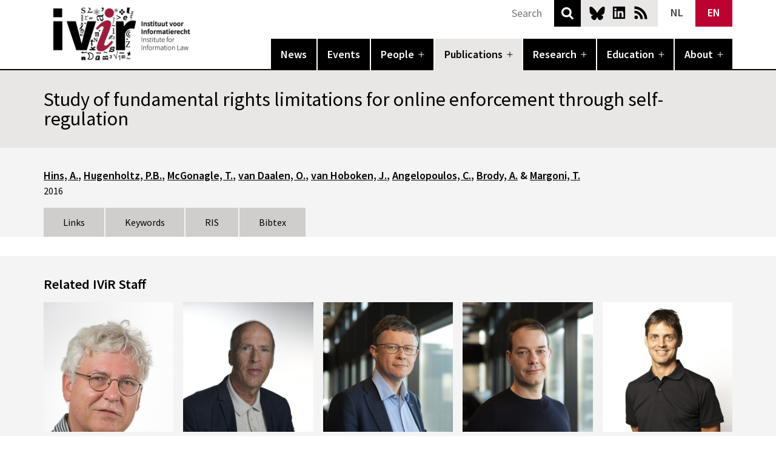

--- FILE ---
content_type: text/html; charset=UTF-8
request_url: https://www.ivir.nl/publications/study-of-fundamental-rights-limitations-for-online-enforcement-through-self-regulation/
body_size: 12922
content:
<!doctype html>
<html lang="en-US" >
<head>
		
	<meta charset="UTF-8" />
	<meta name="viewport" content="width=device-width, initial-scale=1" />
	<link rel="apple-touch-icon" sizes="180x180" href="/apple-touch-icon.png">
	<link rel="icon" type="image/png" sizes="32x32" href="/favicon-32x32.png">
	<link rel="icon" type="image/png" sizes="16x16" href="/favicon-16x16.png">
	<link rel="manifest" href="/site.webmanifest">
	<link rel="mask-icon" href="/safari-pinned-tab.svg" color="#5bbad5">
	<meta name="msapplication-TileColor" content="#000000">
	<meta name="theme-color" content="#ffffff">
	<meta name="citation_title" content="Study of fundamental rights limitations for online enforcement through self-regulation"><meta name="citation_authors" content="Hins, A.; Hugenholtz, P.B.; McGonagle, T.; van Daalen, O.; van Hoboken, J.; Angelopoulos, C.; Brody, A.; Margoni, T."><meta name="citation_date" content="2016-06-16"><meta name="citation_public_url" content="https://www.ivir.nl/publicaties/download/study_fundamental_rights_limitations.pdf"><meta name="citation_keywords" content="frontpage; Grondrechten; handhaving; zelfregulering">	<meta name='robots' content='index, follow, max-image-preview:large, max-snippet:-1, max-video-preview:-1' />
	<style>img:is([sizes="auto" i], [sizes^="auto," i]) { contain-intrinsic-size: 3000px 1500px }</style>
	<link rel="alternate" hreflang="nl" href="https://www.ivir.nl/nl/publicaties/study-of-fundamental-rights-limitations-for-online-enforcement-through-self-regulation/" />
<link rel="alternate" hreflang="en" href="https://www.ivir.nl/publications/study-of-fundamental-rights-limitations-for-online-enforcement-through-self-regulation/" />
<link rel="alternate" hreflang="x-default" href="https://www.ivir.nl/publications/study-of-fundamental-rights-limitations-for-online-enforcement-through-self-regulation/" />

	<!-- This site is optimized with the Yoast SEO plugin v26.8 - https://yoast.com/product/yoast-seo-wordpress/ -->
	<title>Study of fundamental rights limitations for online enforcement through self-regulation - IVIR</title>
	<link rel="canonical" href="https://www.ivir.nl/publications/study-of-fundamental-rights-limitations-for-online-enforcement-through-self-regulation/" />
	<meta property="og:locale" content="en_US" />
	<meta property="og:type" content="article" />
	<meta property="og:title" content="Study of fundamental rights limitations for online enforcement through self-regulation - IVIR" />
	<meta property="og:url" content="https://www.ivir.nl/publications/study-of-fundamental-rights-limitations-for-online-enforcement-through-self-regulation/" />
	<meta property="og:site_name" content="IVIR" />
	<meta name="twitter:card" content="summary_large_image" />
	<meta name="twitter:site" content="@ivir_uva" />
	<script type="application/ld+json" class="yoast-schema-graph">{"@context":"https://schema.org","@graph":[{"@type":"WebPage","@id":"https://www.ivir.nl/publications/study-of-fundamental-rights-limitations-for-online-enforcement-through-self-regulation/","url":"https://www.ivir.nl/publications/study-of-fundamental-rights-limitations-for-online-enforcement-through-self-regulation/","name":"Study of fundamental rights limitations for online enforcement through self-regulation - IVIR","isPartOf":{"@id":"https://www.ivir.nl/#website"},"datePublished":"2016-06-16T10:01:19+00:00","breadcrumb":{"@id":"https://www.ivir.nl/publications/study-of-fundamental-rights-limitations-for-online-enforcement-through-self-regulation/#breadcrumb"},"inLanguage":"en-US","potentialAction":[{"@type":"ReadAction","target":["https://www.ivir.nl/publications/study-of-fundamental-rights-limitations-for-online-enforcement-through-self-regulation/"]}]},{"@type":"BreadcrumbList","@id":"https://www.ivir.nl/publications/study-of-fundamental-rights-limitations-for-online-enforcement-through-self-regulation/#breadcrumb","itemListElement":[{"@type":"ListItem","position":1,"name":"Home","item":"https://www.ivir.nl/"},{"@type":"ListItem","position":2,"name":"Publications","item":"https://www.ivir.nl/publications/"},{"@type":"ListItem","position":3,"name":"Study of fundamental rights limitations for online enforcement through self-regulation"}]},{"@type":"WebSite","@id":"https://www.ivir.nl/#website","url":"https://www.ivir.nl/","name":"IVIR","description":"Universiteit van Amsterdam","publisher":{"@id":"https://www.ivir.nl/#organization"},"potentialAction":[{"@type":"SearchAction","target":{"@type":"EntryPoint","urlTemplate":"https://www.ivir.nl/?s={search_term_string}"},"query-input":{"@type":"PropertyValueSpecification","valueRequired":true,"valueName":"search_term_string"}}],"inLanguage":"en-US"},{"@type":"Organization","@id":"https://www.ivir.nl/#organization","name":"Institute for Information Law","url":"https://www.ivir.nl/","logo":{"@type":"ImageObject","inLanguage":"en-US","@id":"https://www.ivir.nl/#/schema/logo/image/","url":"https://www.ivir.nl/publicaties/download/ivir_logo_hd.gif","contentUrl":"https://www.ivir.nl/publicaties/download/ivir_logo_hd.gif","width":244,"height":155,"caption":"Institute for Information Law"},"image":{"@id":"https://www.ivir.nl/#/schema/logo/image/"},"sameAs":["https://x.com/ivir_uva"]}]}</script>
	<!-- / Yoast SEO plugin. -->


<link rel="alternate" type="application/rss+xml" title="IVIR &raquo; Feed" href="https://www.ivir.nl/feed/" />
<link rel="alternate" type="application/rss+xml" title="IVIR &raquo; Comments Feed" href="https://www.ivir.nl/comments/feed/" />
<link rel='stylesheet' id='wp-block-library-css' href='https://www.ivir.nl/wp-includes/css/dist/block-library/style.min.css?ver=0675e3a0bdfcd19a93fd63b9f0e8aa97' media='all' />
<style id='wp-block-library-theme-inline-css'>
.wp-block-audio :where(figcaption){color:#555;font-size:13px;text-align:center}.is-dark-theme .wp-block-audio :where(figcaption){color:#ffffffa6}.wp-block-audio{margin:0 0 1em}.wp-block-code{border:1px solid #ccc;border-radius:4px;font-family:Menlo,Consolas,monaco,monospace;padding:.8em 1em}.wp-block-embed :where(figcaption){color:#555;font-size:13px;text-align:center}.is-dark-theme .wp-block-embed :where(figcaption){color:#ffffffa6}.wp-block-embed{margin:0 0 1em}.blocks-gallery-caption{color:#555;font-size:13px;text-align:center}.is-dark-theme .blocks-gallery-caption{color:#ffffffa6}:root :where(.wp-block-image figcaption){color:#555;font-size:13px;text-align:center}.is-dark-theme :root :where(.wp-block-image figcaption){color:#ffffffa6}.wp-block-image{margin:0 0 1em}.wp-block-pullquote{border-bottom:4px solid;border-top:4px solid;color:currentColor;margin-bottom:1.75em}.wp-block-pullquote cite,.wp-block-pullquote footer,.wp-block-pullquote__citation{color:currentColor;font-size:.8125em;font-style:normal;text-transform:uppercase}.wp-block-quote{border-left:.25em solid;margin:0 0 1.75em;padding-left:1em}.wp-block-quote cite,.wp-block-quote footer{color:currentColor;font-size:.8125em;font-style:normal;position:relative}.wp-block-quote:where(.has-text-align-right){border-left:none;border-right:.25em solid;padding-left:0;padding-right:1em}.wp-block-quote:where(.has-text-align-center){border:none;padding-left:0}.wp-block-quote.is-large,.wp-block-quote.is-style-large,.wp-block-quote:where(.is-style-plain){border:none}.wp-block-search .wp-block-search__label{font-weight:700}.wp-block-search__button{border:1px solid #ccc;padding:.375em .625em}:where(.wp-block-group.has-background){padding:1.25em 2.375em}.wp-block-separator.has-css-opacity{opacity:.4}.wp-block-separator{border:none;border-bottom:2px solid;margin-left:auto;margin-right:auto}.wp-block-separator.has-alpha-channel-opacity{opacity:1}.wp-block-separator:not(.is-style-wide):not(.is-style-dots){width:100px}.wp-block-separator.has-background:not(.is-style-dots){border-bottom:none;height:1px}.wp-block-separator.has-background:not(.is-style-wide):not(.is-style-dots){height:2px}.wp-block-table{margin:0 0 1em}.wp-block-table td,.wp-block-table th{word-break:normal}.wp-block-table :where(figcaption){color:#555;font-size:13px;text-align:center}.is-dark-theme .wp-block-table :where(figcaption){color:#ffffffa6}.wp-block-video :where(figcaption){color:#555;font-size:13px;text-align:center}.is-dark-theme .wp-block-video :where(figcaption){color:#ffffffa6}.wp-block-video{margin:0 0 1em}:root :where(.wp-block-template-part.has-background){margin-bottom:0;margin-top:0;padding:1.25em 2.375em}
</style>
<link rel='stylesheet' id='slick-css' href='https://www.ivir.nl/wp-content/plugins/getwid/vendors/slick/slick/slick.min.css?ver=1.9.0' media='all' />
<link rel='stylesheet' id='slick-theme-css' href='https://www.ivir.nl/wp-content/plugins/getwid/vendors/slick/slick/slick-theme.min.css?ver=1.9.0' media='all' />
<link rel='stylesheet' id='getwid-blocks-css' href='https://www.ivir.nl/wp-content/plugins/getwid/assets/css/blocks.style.css?ver=2.1.3' media='all' />
<style id='getwid-blocks-inline-css'>
.wp-block-getwid-section .wp-block-getwid-section__wrapper .wp-block-getwid-section__inner-wrapper{max-width: 752px;}
</style>
<style id='global-styles-inline-css'>
:root{--wp--preset--aspect-ratio--square: 1;--wp--preset--aspect-ratio--4-3: 4/3;--wp--preset--aspect-ratio--3-4: 3/4;--wp--preset--aspect-ratio--3-2: 3/2;--wp--preset--aspect-ratio--2-3: 2/3;--wp--preset--aspect-ratio--16-9: 16/9;--wp--preset--aspect-ratio--9-16: 9/16;--wp--preset--color--black: #000000;--wp--preset--color--cyan-bluish-gray: #abb8c3;--wp--preset--color--white: #ffffff;--wp--preset--color--pale-pink: #f78da7;--wp--preset--color--vivid-red: #cf2e2e;--wp--preset--color--luminous-vivid-orange: #ff6900;--wp--preset--color--luminous-vivid-amber: #fcb900;--wp--preset--color--light-green-cyan: #7bdcb5;--wp--preset--color--vivid-green-cyan: #00d084;--wp--preset--color--pale-cyan-blue: #8ed1fc;--wp--preset--color--vivid-cyan-blue: #0693e3;--wp--preset--color--vivid-purple: #9b51e0;--wp--preset--color--black-60: rgba(0,0,0,.6);--wp--preset--color--ivir-red: #bc0031;--wp--preset--color--ivir-red-60: rgba(188,0,49,.6);--wp--preset--color--dark-grey: rgb(107,103,103);--wp--preset--color--grey: rgb(157,153,153);--wp--preset--color--light-grey: rgb(208,205,205);--wp--preset--color--lighter-grey: rgb(233,230,230);--wp--preset--color--lightest-grey: rgb(245,244,244);--wp--preset--gradient--vivid-cyan-blue-to-vivid-purple: linear-gradient(135deg,rgba(6,147,227,1) 0%,rgb(155,81,224) 100%);--wp--preset--gradient--light-green-cyan-to-vivid-green-cyan: linear-gradient(135deg,rgb(122,220,180) 0%,rgb(0,208,130) 100%);--wp--preset--gradient--luminous-vivid-amber-to-luminous-vivid-orange: linear-gradient(135deg,rgba(252,185,0,1) 0%,rgba(255,105,0,1) 100%);--wp--preset--gradient--luminous-vivid-orange-to-vivid-red: linear-gradient(135deg,rgba(255,105,0,1) 0%,rgb(207,46,46) 100%);--wp--preset--gradient--very-light-gray-to-cyan-bluish-gray: linear-gradient(135deg,rgb(238,238,238) 0%,rgb(169,184,195) 100%);--wp--preset--gradient--cool-to-warm-spectrum: linear-gradient(135deg,rgb(74,234,220) 0%,rgb(151,120,209) 20%,rgb(207,42,186) 40%,rgb(238,44,130) 60%,rgb(251,105,98) 80%,rgb(254,248,76) 100%);--wp--preset--gradient--blush-light-purple: linear-gradient(135deg,rgb(255,206,236) 0%,rgb(152,150,240) 100%);--wp--preset--gradient--blush-bordeaux: linear-gradient(135deg,rgb(254,205,165) 0%,rgb(254,45,45) 50%,rgb(107,0,62) 100%);--wp--preset--gradient--luminous-dusk: linear-gradient(135deg,rgb(255,203,112) 0%,rgb(199,81,192) 50%,rgb(65,88,208) 100%);--wp--preset--gradient--pale-ocean: linear-gradient(135deg,rgb(255,245,203) 0%,rgb(182,227,212) 50%,rgb(51,167,181) 100%);--wp--preset--gradient--electric-grass: linear-gradient(135deg,rgb(202,248,128) 0%,rgb(113,206,126) 100%);--wp--preset--gradient--midnight: linear-gradient(135deg,rgb(2,3,129) 0%,rgb(40,116,252) 100%);--wp--preset--font-size--small: .875rem;--wp--preset--font-size--medium: 1.125rem;--wp--preset--font-size--large: 1.5rem;--wp--preset--font-size--x-large: 2rem;--wp--preset--font-size--x-small: .75rem;--wp--preset--font-size--small-medium: 1rem;--wp--preset--spacing--20: 0.44rem;--wp--preset--spacing--30: 0.67rem;--wp--preset--spacing--40: 1rem;--wp--preset--spacing--50: 1.5rem;--wp--preset--spacing--60: 2.25rem;--wp--preset--spacing--70: 3.38rem;--wp--preset--spacing--80: 5.06rem;--wp--preset--shadow--natural: 6px 6px 9px rgba(0, 0, 0, 0.2);--wp--preset--shadow--deep: 12px 12px 50px rgba(0, 0, 0, 0.4);--wp--preset--shadow--sharp: 6px 6px 0px rgba(0, 0, 0, 0.2);--wp--preset--shadow--outlined: 6px 6px 0px -3px rgba(255, 255, 255, 1), 6px 6px rgba(0, 0, 0, 1);--wp--preset--shadow--crisp: 6px 6px 0px rgba(0, 0, 0, 1);}:root { --wp--style--global--content-size: 752px;--wp--style--global--wide-size: 944px; }:where(body) { margin: 0; }.wp-site-blocks > .alignleft { float: left; margin-right: 2em; }.wp-site-blocks > .alignright { float: right; margin-left: 2em; }.wp-site-blocks > .aligncenter { justify-content: center; margin-left: auto; margin-right: auto; }:where(.is-layout-flex){gap: 0.5em;}:where(.is-layout-grid){gap: 0.5em;}.is-layout-flow > .alignleft{float: left;margin-inline-start: 0;margin-inline-end: 2em;}.is-layout-flow > .alignright{float: right;margin-inline-start: 2em;margin-inline-end: 0;}.is-layout-flow > .aligncenter{margin-left: auto !important;margin-right: auto !important;}.is-layout-constrained > .alignleft{float: left;margin-inline-start: 0;margin-inline-end: 2em;}.is-layout-constrained > .alignright{float: right;margin-inline-start: 2em;margin-inline-end: 0;}.is-layout-constrained > .aligncenter{margin-left: auto !important;margin-right: auto !important;}.is-layout-constrained > :where(:not(.alignleft):not(.alignright):not(.alignfull)){max-width: var(--wp--style--global--content-size);margin-left: auto !important;margin-right: auto !important;}.is-layout-constrained > .alignwide{max-width: var(--wp--style--global--wide-size);}body .is-layout-flex{display: flex;}.is-layout-flex{flex-wrap: wrap;align-items: center;}.is-layout-flex > :is(*, div){margin: 0;}body .is-layout-grid{display: grid;}.is-layout-grid > :is(*, div){margin: 0;}body{background-color: var(--wp--preset--color--background);color: var(--wp--preset--color--foreground);font-size: var(--wp--preset--font-size--medium);line-height: var(--wp--custom--typography--line-height--normal);padding-top: 0px;padding-right: 0px;padding-bottom: 0px;padding-left: 0px;}a:where(:not(.wp-element-button)){color: var(--wp--preset--color--foreground);text-decoration: underline;}h1{font-weight: 600;}h2{font-weight: 600;}h3{font-weight: 600;}h4{font-weight: 600;}h5{font-size: var(--wp--preset--font-size--medium);font-weight: 600;line-height: var(--wp--custom--typography--line-height--normal);text-transform: uppercase;}h6{font-size: var(--wp--preset--font-size--medium);font-weight: 600;line-height: var(--wp--custom--typography--line-height--normal);text-transform: uppercase;}:root :where(.wp-element-button, .wp-block-button__link){background-color: #32373c;border-width: 0;color: #fff;font-family: inherit;font-size: inherit;line-height: inherit;padding: calc(0.667em + 2px) calc(1.333em + 2px);text-decoration: none;}.has-black-color{color: var(--wp--preset--color--black) !important;}.has-cyan-bluish-gray-color{color: var(--wp--preset--color--cyan-bluish-gray) !important;}.has-white-color{color: var(--wp--preset--color--white) !important;}.has-pale-pink-color{color: var(--wp--preset--color--pale-pink) !important;}.has-vivid-red-color{color: var(--wp--preset--color--vivid-red) !important;}.has-luminous-vivid-orange-color{color: var(--wp--preset--color--luminous-vivid-orange) !important;}.has-luminous-vivid-amber-color{color: var(--wp--preset--color--luminous-vivid-amber) !important;}.has-light-green-cyan-color{color: var(--wp--preset--color--light-green-cyan) !important;}.has-vivid-green-cyan-color{color: var(--wp--preset--color--vivid-green-cyan) !important;}.has-pale-cyan-blue-color{color: var(--wp--preset--color--pale-cyan-blue) !important;}.has-vivid-cyan-blue-color{color: var(--wp--preset--color--vivid-cyan-blue) !important;}.has-vivid-purple-color{color: var(--wp--preset--color--vivid-purple) !important;}.has-black-60-color{color: var(--wp--preset--color--black-60) !important;}.has-ivir-red-color{color: var(--wp--preset--color--ivir-red) !important;}.has-ivir-red-60-color{color: var(--wp--preset--color--ivir-red-60) !important;}.has-dark-grey-color{color: var(--wp--preset--color--dark-grey) !important;}.has-grey-color{color: var(--wp--preset--color--grey) !important;}.has-light-grey-color{color: var(--wp--preset--color--light-grey) !important;}.has-lighter-grey-color{color: var(--wp--preset--color--lighter-grey) !important;}.has-lightest-grey-color{color: var(--wp--preset--color--lightest-grey) !important;}.has-black-background-color{background-color: var(--wp--preset--color--black) !important;}.has-cyan-bluish-gray-background-color{background-color: var(--wp--preset--color--cyan-bluish-gray) !important;}.has-white-background-color{background-color: var(--wp--preset--color--white) !important;}.has-pale-pink-background-color{background-color: var(--wp--preset--color--pale-pink) !important;}.has-vivid-red-background-color{background-color: var(--wp--preset--color--vivid-red) !important;}.has-luminous-vivid-orange-background-color{background-color: var(--wp--preset--color--luminous-vivid-orange) !important;}.has-luminous-vivid-amber-background-color{background-color: var(--wp--preset--color--luminous-vivid-amber) !important;}.has-light-green-cyan-background-color{background-color: var(--wp--preset--color--light-green-cyan) !important;}.has-vivid-green-cyan-background-color{background-color: var(--wp--preset--color--vivid-green-cyan) !important;}.has-pale-cyan-blue-background-color{background-color: var(--wp--preset--color--pale-cyan-blue) !important;}.has-vivid-cyan-blue-background-color{background-color: var(--wp--preset--color--vivid-cyan-blue) !important;}.has-vivid-purple-background-color{background-color: var(--wp--preset--color--vivid-purple) !important;}.has-black-60-background-color{background-color: var(--wp--preset--color--black-60) !important;}.has-ivir-red-background-color{background-color: var(--wp--preset--color--ivir-red) !important;}.has-ivir-red-60-background-color{background-color: var(--wp--preset--color--ivir-red-60) !important;}.has-dark-grey-background-color{background-color: var(--wp--preset--color--dark-grey) !important;}.has-grey-background-color{background-color: var(--wp--preset--color--grey) !important;}.has-light-grey-background-color{background-color: var(--wp--preset--color--light-grey) !important;}.has-lighter-grey-background-color{background-color: var(--wp--preset--color--lighter-grey) !important;}.has-lightest-grey-background-color{background-color: var(--wp--preset--color--lightest-grey) !important;}.has-black-border-color{border-color: var(--wp--preset--color--black) !important;}.has-cyan-bluish-gray-border-color{border-color: var(--wp--preset--color--cyan-bluish-gray) !important;}.has-white-border-color{border-color: var(--wp--preset--color--white) !important;}.has-pale-pink-border-color{border-color: var(--wp--preset--color--pale-pink) !important;}.has-vivid-red-border-color{border-color: var(--wp--preset--color--vivid-red) !important;}.has-luminous-vivid-orange-border-color{border-color: var(--wp--preset--color--luminous-vivid-orange) !important;}.has-luminous-vivid-amber-border-color{border-color: var(--wp--preset--color--luminous-vivid-amber) !important;}.has-light-green-cyan-border-color{border-color: var(--wp--preset--color--light-green-cyan) !important;}.has-vivid-green-cyan-border-color{border-color: var(--wp--preset--color--vivid-green-cyan) !important;}.has-pale-cyan-blue-border-color{border-color: var(--wp--preset--color--pale-cyan-blue) !important;}.has-vivid-cyan-blue-border-color{border-color: var(--wp--preset--color--vivid-cyan-blue) !important;}.has-vivid-purple-border-color{border-color: var(--wp--preset--color--vivid-purple) !important;}.has-black-60-border-color{border-color: var(--wp--preset--color--black-60) !important;}.has-ivir-red-border-color{border-color: var(--wp--preset--color--ivir-red) !important;}.has-ivir-red-60-border-color{border-color: var(--wp--preset--color--ivir-red-60) !important;}.has-dark-grey-border-color{border-color: var(--wp--preset--color--dark-grey) !important;}.has-grey-border-color{border-color: var(--wp--preset--color--grey) !important;}.has-light-grey-border-color{border-color: var(--wp--preset--color--light-grey) !important;}.has-lighter-grey-border-color{border-color: var(--wp--preset--color--lighter-grey) !important;}.has-lightest-grey-border-color{border-color: var(--wp--preset--color--lightest-grey) !important;}.has-vivid-cyan-blue-to-vivid-purple-gradient-background{background: var(--wp--preset--gradient--vivid-cyan-blue-to-vivid-purple) !important;}.has-light-green-cyan-to-vivid-green-cyan-gradient-background{background: var(--wp--preset--gradient--light-green-cyan-to-vivid-green-cyan) !important;}.has-luminous-vivid-amber-to-luminous-vivid-orange-gradient-background{background: var(--wp--preset--gradient--luminous-vivid-amber-to-luminous-vivid-orange) !important;}.has-luminous-vivid-orange-to-vivid-red-gradient-background{background: var(--wp--preset--gradient--luminous-vivid-orange-to-vivid-red) !important;}.has-very-light-gray-to-cyan-bluish-gray-gradient-background{background: var(--wp--preset--gradient--very-light-gray-to-cyan-bluish-gray) !important;}.has-cool-to-warm-spectrum-gradient-background{background: var(--wp--preset--gradient--cool-to-warm-spectrum) !important;}.has-blush-light-purple-gradient-background{background: var(--wp--preset--gradient--blush-light-purple) !important;}.has-blush-bordeaux-gradient-background{background: var(--wp--preset--gradient--blush-bordeaux) !important;}.has-luminous-dusk-gradient-background{background: var(--wp--preset--gradient--luminous-dusk) !important;}.has-pale-ocean-gradient-background{background: var(--wp--preset--gradient--pale-ocean) !important;}.has-electric-grass-gradient-background{background: var(--wp--preset--gradient--electric-grass) !important;}.has-midnight-gradient-background{background: var(--wp--preset--gradient--midnight) !important;}.has-small-font-size{font-size: var(--wp--preset--font-size--small) !important;}.has-medium-font-size{font-size: var(--wp--preset--font-size--medium) !important;}.has-large-font-size{font-size: var(--wp--preset--font-size--large) !important;}.has-x-large-font-size{font-size: var(--wp--preset--font-size--x-large) !important;}.has-x-small-font-size{font-size: var(--wp--preset--font-size--x-small) !important;}.has-small-medium-font-size{font-size: var(--wp--preset--font-size--small-medium) !important;}
:root :where(.wp-block-button .wp-block-button__link){background-color: var(--wp--preset--color--primary);border-radius: 0;color: var(--wp--preset--color--background);font-size: var(--wp--preset--font-size--medium);}
:where(.wp-block-post-template.is-layout-flex){gap: 1.25em;}:where(.wp-block-post-template.is-layout-grid){gap: 1.25em;}
:where(.wp-block-columns.is-layout-flex){gap: 2em;}:where(.wp-block-columns.is-layout-grid){gap: 2em;}
:root :where(.wp-block-pullquote){font-size: 1.5em;line-height: 1.6;}
:root :where(.wp-block-post-title){font-family: var(--wp--preset--font-family--system-font);font-size: var(--wp--custom--typography--font-size--large);font-weight: 600;line-height: var(--wp--custom--typography--line-height--tiny);}
:root :where(.wp-block-post-comments){padding-top: var(--wp--custom--spacing--small);}
:root :where(.wp-block-query-title){font-size: var(--wp--custom--typography--font-size--gigantic);font-weight: 600;line-height: var(--wp--custom--typography--line-height--small);}
:root :where(.wp-block-site-title){font-size: var(--wp--preset--font-size--medium);font-style: italic;font-weight: normal;line-height: var(--wp--custom--typography--line-height--normal);}
</style>
<link rel='stylesheet' id='wpml-blocks-css' href='https://www.ivir.nl/wp-content/plugins/sitepress-multilingual-cms/dist/css/blocks/styles.css?ver=4.6.7' media='all' />
<link rel='stylesheet' id='contact-form-7-css' href='https://www.ivir.nl/wp-content/plugins/contact-form-7/includes/css/styles.css?ver=6.0.6' media='all' />
<link rel='stylesheet' id='wpml-legacy-horizontal-list-0-css' href='https://www.ivir.nl/wp-content/plugins/sitepress-multilingual-cms/templates/language-switchers/legacy-list-horizontal/style.min.css?ver=1' media='all' />
<style id='wpml-legacy-horizontal-list-0-inline-css'>
.wpml-ls-statics-shortcode_actions{background-color:#ffffff;}.wpml-ls-statics-shortcode_actions, .wpml-ls-statics-shortcode_actions .wpml-ls-sub-menu, .wpml-ls-statics-shortcode_actions a {border-color:#cdcdcd;}.wpml-ls-statics-shortcode_actions a, .wpml-ls-statics-shortcode_actions .wpml-ls-sub-menu a, .wpml-ls-statics-shortcode_actions .wpml-ls-sub-menu a:link, .wpml-ls-statics-shortcode_actions li:not(.wpml-ls-current-language) .wpml-ls-link, .wpml-ls-statics-shortcode_actions li:not(.wpml-ls-current-language) .wpml-ls-link:link {color:#444444;background-color:#ffffff;}.wpml-ls-statics-shortcode_actions a, .wpml-ls-statics-shortcode_actions .wpml-ls-sub-menu a:hover,.wpml-ls-statics-shortcode_actions .wpml-ls-sub-menu a:focus, .wpml-ls-statics-shortcode_actions .wpml-ls-sub-menu a:link:hover, .wpml-ls-statics-shortcode_actions .wpml-ls-sub-menu a:link:focus {color:#000000;background-color:#eeeeee;}.wpml-ls-statics-shortcode_actions .wpml-ls-current-language > a {color:#444444;background-color:#ffffff;}.wpml-ls-statics-shortcode_actions .wpml-ls-current-language:hover>a, .wpml-ls-statics-shortcode_actions .wpml-ls-current-language>a:focus {color:#000000;background-color:#eeeeee;}
</style>
<link rel='stylesheet' id='ivir-sn-style-css' href='https://www.ivir.nl/wp-content/themes/ivir_sn/style.css?ver=0675e3a0bdfcd19a93fd63b9f0e8aa97' media='all' />
<link rel='stylesheet' id='ivir-sn-print-style-css' href='https://www.ivir.nl/wp-content/themes/ivir_sn/assets/css/print.css?ver=0675e3a0bdfcd19a93fd63b9f0e8aa97' media='print' />
<script src="https://www.ivir.nl/wp-includes/js/jquery/jquery.min.js?ver=3.7.1" id="jquery-core-js"></script>
<script id="wpml-browser-redirect-js-extra">
var wpml_browser_redirect_params = {"pageLanguage":"en","languageUrls":{"nl_nl":"https:\/\/www.ivir.nl\/nl\/publicaties\/study-of-fundamental-rights-limitations-for-online-enforcement-through-self-regulation\/","nl":"https:\/\/www.ivir.nl\/nl\/publicaties\/study-of-fundamental-rights-limitations-for-online-enforcement-through-self-regulation\/","en_us":"https:\/\/www.ivir.nl\/publications\/study-of-fundamental-rights-limitations-for-online-enforcement-through-self-regulation\/","en":"https:\/\/www.ivir.nl\/publications\/study-of-fundamental-rights-limitations-for-online-enforcement-through-self-regulation\/","us":"https:\/\/www.ivir.nl\/publications\/study-of-fundamental-rights-limitations-for-online-enforcement-through-self-regulation\/"},"cookie":{"name":"_icl_visitor_lang_js","domain":"www.ivir.nl","path":"\/","expiration":24}};
</script>
<script src="https://www.ivir.nl/wp-content/plugins/sitepress-multilingual-cms/dist/js/browser-redirect/app.js?ver=4.6.7" id="wpml-browser-redirect-js"></script>
<link rel="https://api.w.org/" href="https://www.ivir.nl/wp-json/" /><link rel="alternate" title="JSON" type="application/json" href="https://www.ivir.nl/wp-json/wp/v2/publications/19205" /><link rel="EditURI" type="application/rsd+xml" title="RSD" href="https://www.ivir.nl/xmlrpc.php?rsd" />
<link rel='shortlink' href='https://www.ivir.nl/?p=19205' />
<link rel="alternate" title="oEmbed (JSON)" type="application/json+oembed" href="https://www.ivir.nl/wp-json/oembed/1.0/embed?url=https%3A%2F%2Fwww.ivir.nl%2Fpublications%2Fstudy-of-fundamental-rights-limitations-for-online-enforcement-through-self-regulation%2F" />
<link rel="alternate" title="oEmbed (XML)" type="text/xml+oembed" href="https://www.ivir.nl/wp-json/oembed/1.0/embed?url=https%3A%2F%2Fwww.ivir.nl%2Fpublications%2Fstudy-of-fundamental-rights-limitations-for-online-enforcement-through-self-regulation%2F&#038;format=xml" />
<meta name="generator" content="WPML ver:4.6.7 stt:38,1;" />
<meta charset="UTF-8"><meta name="viewport" content="width=device-width, initial-scale=1"><link rel="profile" href="http://gmpg.org/xfn/11"><link rel="pingback" href="https://www.ivir.nl/xmlrpc.php">	
</head>

<body class="wp-singular publications-template-default single single-publications postid-19205 wp-embed-responsive wp-theme-ivir_sn singular no-js has-main-navigation no-widgets">
<div id="page" class="site">
	<a class="skip-link screen-reader-text" href="#content">Skip to content</a>

	
<header id="masthead" class="site-header has-menu" role="banner">
	<div class="site-header-top">
		<div class="site-branding">
												<p class="site-title"><a href="https://www.ivir.nl/">IVIR</a></p>
									</div><!-- .site-branding -->
		
				<div class="site-social">
			<a class="bsky" href="https://bsky.app/profile/ivir-uva.bsky.social">Bluesky</a>
			<a class="linkedin" href="https://www.linkedin.com/company/institute-for-information-law-ivir-/">LinkedIn</a>
			<a class="rss" href="https://www.ivir.nl/feed/rss">News RSS</a>
		</div>
		<div class="site-lang">
            
<div class="wpml-ls-statics-shortcode_actions wpml-ls wpml-ls-legacy-list-horizontal">
	<ul><li class="wpml-ls-slot-shortcode_actions wpml-ls-item wpml-ls-item-nl wpml-ls-first-item wpml-ls-item-legacy-list-horizontal">
				<a href="https://www.ivir.nl/nl/publicaties/study-of-fundamental-rights-limitations-for-online-enforcement-through-self-regulation/" class="wpml-ls-link">
                    <span class="wpml-ls-native" lang="nl">NL</span></a>
			</li><li class="wpml-ls-slot-shortcode_actions wpml-ls-item wpml-ls-item-en wpml-ls-current-language wpml-ls-last-item wpml-ls-item-legacy-list-horizontal">
				<a href="https://www.ivir.nl/publications/study-of-fundamental-rights-limitations-for-online-enforcement-through-self-regulation/" class="wpml-ls-link">
                    <span class="wpml-ls-native">EN</span></a>
			</li></ul>
</div>
		</div>
		<div class="search">
            <form role="search" method="get" action="https://www.ivir.nl/">
                <input type="text" value="" name="s" id="s" placeholder="Search">
                <button type="submit">Search</button>
            </form>
        </div>
	</div>
		
		<div class="site-nav">
		<nav id="site-navigation" class="primary-navigation" role="navigation" aria-label="Primary menu">
			<div class="menu-button-container">
				<button id="primary-mobile-menu" class="button" aria-controls="primary-menu-list" aria-expanded="false">
					<span class="dropdown-icon open">Menu						<svg class="svg-icon" width="24" height="24" aria-hidden="true" role="img" focusable="false" viewBox="0 0 24 24" fill="none" xmlns="http://www.w3.org/2000/svg"><path fill-rule="evenodd" clip-rule="evenodd" d="M4.5 6H19.5V7.5H4.5V6ZM4.5 12H19.5V13.5H4.5V12ZM19.5 18H4.5V19.5H19.5V18Z" fill="currentColor"/></svg>					</span>
					<span class="dropdown-icon close">Close						<svg class="svg-icon" width="24" height="24" aria-hidden="true" role="img" focusable="false" viewBox="0 0 24 24" fill="none" xmlns="http://www.w3.org/2000/svg"><path fill-rule="evenodd" clip-rule="evenodd" d="M12 10.9394L5.53033 4.46973L4.46967 5.53039L10.9393 12.0001L4.46967 18.4697L5.53033 19.5304L12 13.0607L18.4697 19.5304L19.5303 18.4697L13.0607 12.0001L19.5303 5.53039L18.4697 4.46973L12 10.9394Z" fill="currentColor"/></svg>					</span>
				</button><!-- #primary-mobile-menu -->
			</div><!-- .menu-button-container -->
			<div class="primary-menu-container"><ul id="primary-menu-list" class="menu-wrapper"><li id="menu-item-20152" class="menu-item"><a href="/news/">News</a></li>
<li id="menu-item-20153" class="menu-item"><a href="/events/">Events</a></li>
<li id="menu-item-11907" class="menu-item menu-item-has-children"><a href="/people/staff/">People</a><button class="sub-menu-toggle" aria-expanded="false" onClick="ivir_snExpandSubMenu(this)"><span class="icon-plus"><svg class="svg-icon" width="18" height="18" aria-hidden="true" role="img" focusable="false" viewBox="0 0 24 24" fill="none" xmlns="http://www.w3.org/2000/svg"><path fill-rule="evenodd" clip-rule="evenodd" d="M18 11.2h-5.2V6h-1.6v5.2H6v1.6h5.2V18h1.6v-5.2H18z" fill="currentColor"/></svg></span><span class="icon-minus"><svg class="svg-icon" width="18" height="18" aria-hidden="true" role="img" focusable="false" viewBox="0 0 24 24" fill="none" xmlns="http://www.w3.org/2000/svg"><path fill-rule="evenodd" clip-rule="evenodd" d="M6 11h12v2H6z" fill="currentColor"/></svg></span><span class="screen-reader-text">Open menu</span></button>
<ul class="sub-menu">
	<li id="menu-item-12670" class="menu-item"><a href="/people/staff/">Staff</a></li>
	<li id="menu-item-1563" class="menu-item"><a href="/people/associated-staff/">Associated staff</a></li>
</ul>
</li>
<li id="menu-item-2908" class="menu-item menu-item-has-children"><a href="https://www.ivir.nl/publications/">Publications</a><button class="sub-menu-toggle" aria-expanded="false" onClick="ivir_snExpandSubMenu(this)"><span class="icon-plus"><svg class="svg-icon" width="18" height="18" aria-hidden="true" role="img" focusable="false" viewBox="0 0 24 24" fill="none" xmlns="http://www.w3.org/2000/svg"><path fill-rule="evenodd" clip-rule="evenodd" d="M18 11.2h-5.2V6h-1.6v5.2H6v1.6h5.2V18h1.6v-5.2H18z" fill="currentColor"/></svg></span><span class="icon-minus"><svg class="svg-icon" width="18" height="18" aria-hidden="true" role="img" focusable="false" viewBox="0 0 24 24" fill="none" xmlns="http://www.w3.org/2000/svg"><path fill-rule="evenodd" clip-rule="evenodd" d="M6 11h12v2H6z" fill="currentColor"/></svg></span><span class="screen-reader-text">Open menu</span></button>
<ul class="sub-menu">
	<li id="menu-item-24934" class="menu-item"><a href="https://www.ivir.nl/ils/">Information Law Series</a></li>
</ul>
</li>
<li id="menu-item-21350" class="menu-item menu-item-has-children"><a href="/research/">Research</a><button class="sub-menu-toggle" aria-expanded="false" onClick="ivir_snExpandSubMenu(this)"><span class="icon-plus"><svg class="svg-icon" width="18" height="18" aria-hidden="true" role="img" focusable="false" viewBox="0 0 24 24" fill="none" xmlns="http://www.w3.org/2000/svg"><path fill-rule="evenodd" clip-rule="evenodd" d="M18 11.2h-5.2V6h-1.6v5.2H6v1.6h5.2V18h1.6v-5.2H18z" fill="currentColor"/></svg></span><span class="icon-minus"><svg class="svg-icon" width="18" height="18" aria-hidden="true" role="img" focusable="false" viewBox="0 0 24 24" fill="none" xmlns="http://www.w3.org/2000/svg"><path fill-rule="evenodd" clip-rule="evenodd" d="M6 11h12v2H6z" fill="currentColor"/></svg></span><span class="screen-reader-text">Open menu</span></button>
<ul class="sub-menu">
	<li id="menu-item-1769" class="menu-item"><a href="/projects/">Projects</a></li>
	<li id="menu-item-13729" class="menu-item"><a href="/research/ivir-lecture-series/">IViR Lecture Series</a></li>
	<li id="menu-item-23837" class="menu-item"><a href="https://www.ivir.nl/research/wesearch/">WEsearch</a></li>
	<li id="menu-item-22077" class="menu-item"><a href="https://www.ivir.nl/research/visiting-scholars/">Visiting Scholars</a></li>
	<li id="menu-item-22301" class="menu-item"><a href="https://www.ivir.nl/research/academic-integrity">Academic Integrity</a></li>
</ul>
</li>
<li id="menu-item-1773" class="menu-item menu-item-has-children"><a href="/education/">Education</a><button class="sub-menu-toggle" aria-expanded="false" onClick="ivir_snExpandSubMenu(this)"><span class="icon-plus"><svg class="svg-icon" width="18" height="18" aria-hidden="true" role="img" focusable="false" viewBox="0 0 24 24" fill="none" xmlns="http://www.w3.org/2000/svg"><path fill-rule="evenodd" clip-rule="evenodd" d="M18 11.2h-5.2V6h-1.6v5.2H6v1.6h5.2V18h1.6v-5.2H18z" fill="currentColor"/></svg></span><span class="icon-minus"><svg class="svg-icon" width="18" height="18" aria-hidden="true" role="img" focusable="false" viewBox="0 0 24 24" fill="none" xmlns="http://www.w3.org/2000/svg"><path fill-rule="evenodd" clip-rule="evenodd" d="M6 11h12v2H6z" fill="currentColor"/></svg></span><span class="screen-reader-text">Open menu</span></button>
<ul class="sub-menu">
	<li id="menu-item-1774" class="menu-item"><a href="https://www.uva.nl/programmas/masters/informatierecht/informatierecht.html">Master Information Law</a></li>
	<li id="menu-item-22897" class="menu-item"><a href="https://www.uva.nl/shared-content/programmas/en/advanced-masters/technology-governance/technology-governance.html">Advanced LLM: Technology Governance</a></li>
	<li id="menu-item-9139" class="menu-item"><a href="/courses/">Summer Courses</a></li>
	<li id="menu-item-10364" class="menu-item"><a href="/education/research-by-masterstudents-informationlaw/">Research by Master Students Information Law</a></li>
	<li id="menu-item-26914" class="menu-item"><a href="https://www.ivir.nl/imlpp/">International Media Law, Policy and Practice</a></li>
	<li id="menu-item-10365" class="menu-item"><a href="/education/thesis-prizes/">Thesis prizes</a></li>
</ul>
</li>
<li id="menu-item-1778" class="menu-item menu-item-has-children"><a href="/about-us/">About</a><button class="sub-menu-toggle" aria-expanded="false" onClick="ivir_snExpandSubMenu(this)"><span class="icon-plus"><svg class="svg-icon" width="18" height="18" aria-hidden="true" role="img" focusable="false" viewBox="0 0 24 24" fill="none" xmlns="http://www.w3.org/2000/svg"><path fill-rule="evenodd" clip-rule="evenodd" d="M18 11.2h-5.2V6h-1.6v5.2H6v1.6h5.2V18h1.6v-5.2H18z" fill="currentColor"/></svg></span><span class="icon-minus"><svg class="svg-icon" width="18" height="18" aria-hidden="true" role="img" focusable="false" viewBox="0 0 24 24" fill="none" xmlns="http://www.w3.org/2000/svg"><path fill-rule="evenodd" clip-rule="evenodd" d="M6 11h12v2H6z" fill="currentColor"/></svg></span><span class="screen-reader-text">Open menu</span></button>
<ul class="sub-menu">
	<li id="menu-item-1782" class="menu-item"><a href="/about-us/contact/">Contact</a></li>
	<li id="menu-item-1779" class="menu-item"><a href="/about-us/documentationcentre/">IViR Room</a></li>
	<li id="menu-item-1781" class="menu-item"><a href="/about-us/publicationlists/">Publication lists</a></li>
	<li id="menu-item-6223" class="menu-item"><a href="https://www.ivir.nl/about-us/vacancies/">Vacancies</a></li>
</ul>
</li>
<li class='menu-header-search'><form role="search"  method="get" class="search-form" action="https://www.ivir.nl/">
	<label for="search-form-1">Search&hellip;</label>
	<input type="search" id="search-form-1" class="search-field" value="" name="s" />
	<input type="submit" class="search-submit" value="Search" />
</form>
</li></ul></div>			
		</nav><!-- #site-navigation -->
	</div>

</header><!-- #masthead -->

	<div id="content" class="site-content">
		<div id="primary" class="content-area">
			<main id="main" class="site-main" role="main">
				
<article id="post-19205" class="post-19205 publications type-publications status-publish hentry authors-angelopoulos-c authors-brody-a authors-hins-a authors-hugenholtz-p authors-margoni-t authors-mcgonagle-t authors-van-daalen-o authors-van-hoboken-j keywords-frontpage keywords-grondrechten keywords-handhaving keywords-zelfregulering types-techreport entry" class="publication">

	<header class="publication-header entry-header">
		<h1 class="entry-title">Study of fundamental rights limitations for online enforcement through self-regulation</h1>		
	</header><!-- .entry-header -->
	<div class="publication-meta entry-meta">
		<div>
					<div class="meta">
			<div class="authors">
				<a class="name" href="https://www.ivir.nl/profile/hins/">Hins, A.</a>, <a class="name" href="https://www.ivir.nl/profile/hugenholtz/">Hugenholtz, P.B.</a>, <a class="name" href="https://www.ivir.nl/profile/mcgonagle/">McGonagle, T.</a>, <a class="name" href="https://www.ivir.nl/profile/daalen/">van Daalen, O.</a>, <a class="name" href="https://www.ivir.nl/profile/hoboken/">van Hoboken, J.</a>, <a class="name" href="https://www.ivir.nl/profile/angelopoulos/">Angelopoulos, C.</a>, <a class="name" href="https://www.ivir.nl/profile/brody/">Brody, A.</a> & <a class="name" href="https://www.ivir.nl/profile/margoni/">Margoni, T.</a>			</div>
			<div class="published">
				2016					
							
			</div>
		</div>
		</div>
	</div>	
	
			<div class="js-tabs">
		<div>
			<ul class="js-tablist">
		    	<li class="js-tablist__item"><a href="#pub-links-19205" class="js-tablist__link">Links</a></li>		    	
				
				<li class="js-tablist__item"><a href="#pub-keywords-19205" class="js-tablist__link" >Keywords</a></li>				<li class="js-tablist__item"><a href="#pub-ris-19205" class="js-tablist__link">RIS</a></li>
				<li class="js-tablist__item"><a href="#pub-bibtex-19205" class="js-tablist__link">Bibtex</a></li>
				
			</ul>
							<div id="pub-links-19205"  class="js-tabcontent">			    	
					<h3>Links</h3>
					<div class="files">
						<ul>
						<li><a href="https://www.ivir.nl/publicaties/download/study_fundamental_rights_limitations.pdf" target="_blank">https://www.ivir.nl/publicaties/download/study_fundamental_rights_limitations.pdf</a></li>					</div>
				</div>
							<div id="pub-keywords-19205"  class="js-tabcontent">
					<p>frontpage, Grondrechten, handhaving, zelfregulering</p>
				</div>
						
			<div id="pub-ris-19205"  class="js-tabcontent">
				<h3>RIS</h3>
				<div class="bibtex ris">
					<textarea rows="5" id="pub-ristextarea-19205" class="pub-cite">TY  - RPRT
AU  - Hins, A.
AU  - Hugenholtz, P.B.
AU  - McGonagle, T.
AU  - van Daalen, O.
AU  - van Hoboken, J.
AU  - Angelopoulos, C.
AU  - Brody, A.
AU  - Margoni, T.
PY  - 0616
DA  - 2016-06-16
T1  - Study of fundamental rights limitations for online enforcement through self-regulation
UR  - https://www.ivir.nl/publicaties/download/study_fundamental_rights_limitations.pdf
K1  - frontpage
K1  - Grondrechten
K1  - handhaving
K1  - zelfregulering
ER  - </textarea><a class="button" target="_blank" href="https://www.ivir.nl/wp-content/themes/ivir_sn/inc/saveris.php?id=19205" id="pub-rissavebut-19205">Save .RIS</a><button type="button" id="pub-risbut-19205" data-cite="ris" data-copy="pub-ristextarea-19205"">Copy to clipboard</button>				</div>
			</div>
			
			<div id="pub-bibtex-19205"  class="js-tabcontent">
		    	<h3>Bibtex</h3>
			    <div class="bibtex">
					<textarea rows="5" id="pub-bibtextarea-19205" class="pub-cite">Report{nokey,
	title = {Study of fundamental rights limitations for online enforcement through self-regulation},
	author = {Hins, A. and Hugenholtz, P.B. and McGonagle, T. and van Daalen, O. and van Hoboken, J. and Angelopoulos, C. and Brody, A. and Margoni, T.},
	year = {0616},
	date = {2016-06-16},
	keywords = {frontpage, Grondrechten, handhaving, zelfregulering},
}</textarea><a class="button" target="_blank" href="https://www.ivir.nl/wp-content/themes/ivir_sn/inc/savebibtex.php?id=19205" id="pub-bibtexsavebut-19205">Save .bib</a><button type="button" id="pub-bibtexbut-19205" data-cite="bib" data-copy="pub-bibtextarea-19205"">Copy to clipboard</button>				</div>
			</div>
			
		</div>	
	</div>
	
	<div class="entry-content">
			</div><!-- .entry-content -->

	<footer class="entry-footer">
		<div class="related"><div class="people "><div class="people-grid"><h3 class="sub-heading">Related IViR Staff</h3>			<div class="person">
				<a class="thumbnail" href="https://www.ivir.nl/profile/hins/">
					<span>
					<img width="200" height="250" src="https://www.ivir.nl/publicaties/download/wouterhins.jpeg" class="attachment-square size-square" alt="" decoding="async" fetchpriority="high" style="width:100%;height:125%;max-width:200px;" />					</span>
				</a>
				<a class="name" href="https://www.ivir.nl/profile/hins/">
	                Wouter Hins	            </a>
	            	         </div>
	    			<div class="person">
				<a class="thumbnail" href="https://www.ivir.nl/profile/hugenholtz/">
					<span>
					<img width="464" height="464" src="https://www.ivir.nl/publicaties/download/Foto-PBH-464x464.jpg" class="attachment-square size-square" alt="" decoding="async" style="width:100%;height:66.68%;max-width:2560px;" />					</span>
				</a>
				<a class="name" href="https://www.ivir.nl/profile/hugenholtz/">
	                Bernt Hugenholtz	            </a>
	            	         </div>
	    			<div class="person">
				<a class="thumbnail" href="https://www.ivir.nl/profile/mcgonagle/">
					<span>
					<img width="464" height="464" src="https://www.ivir.nl/publicaties/download/6547-464x464.jpg" class="attachment-square size-square" alt="" decoding="async" srcset="https://www.ivir.nl/publicaties/download/6547-464x464.jpg 464w, https://www.ivir.nl/publicaties/download/6547-560x560.jpg 560w, https://www.ivir.nl/publicaties/download/6547-368x368.jpg 368w, https://www.ivir.nl/publicaties/download/6547-768x768.jpg 768w, https://www.ivir.nl/publicaties/download/6547.jpg 1000w" sizes="(max-width: 464px) 100vw, 464px" style="width:100%;height:100%;max-width:1000px;" />					</span>
				</a>
				<a class="name" href="https://www.ivir.nl/profile/mcgonagle/">
	                Tarlach McGonagle	            </a>
	            <a href="mailto:t.mcgonagle@uva.nl">t.mcgonagle@uva.nl</a>	         </div>
	    			<div class="person">
				<a class="thumbnail" href="https://www.ivir.nl/profile/daalen/">
					<span>
					<img width="464" height="464" src="https://www.ivir.nl/publicaties/download/6200-464x464.jpg" class="attachment-square size-square" alt="" decoding="async" loading="lazy" srcset="https://www.ivir.nl/publicaties/download/6200-464x464.jpg 464w, https://www.ivir.nl/publicaties/download/6200-560x560.jpg 560w, https://www.ivir.nl/publicaties/download/6200-368x368.jpg 368w, https://www.ivir.nl/publicaties/download/6200-768x768.jpg 768w, https://www.ivir.nl/publicaties/download/6200.jpg 1000w" sizes="auto, (max-width: 464px) 100vw, 464px" style="width:100%;height:100%;max-width:1000px;" />					</span>
				</a>
				<a class="name" href="https://www.ivir.nl/profile/daalen/">
	                Ot van Daalen	            </a>
	            <a href="mailto:O.L.vanDaalen@uva.nl">O.L.vanDaalen@uva.nl</a>	         </div>
	    			<div class="person">
				<a class="thumbnail" href="https://www.ivir.nl/profile/hoboken/">
					<span>
					<img width="464" height="464" src="https://www.ivir.nl/publicaties/download/6018-464x464.jpg" class="attachment-square size-square" alt="" decoding="async" loading="lazy" style="width:100%;height:104.92%;max-width:2440px;" />					</span>
				</a>
				<a class="name" href="https://www.ivir.nl/profile/hoboken/">
	                Joris van Hoboken	            </a>
	            <a href="mailto:j.v.j.vanhoboken@uva.nl">j.v.j.vanhoboken@uva.nl</a>	         </div>
	    			<div class="person">
				<a class="thumbnail" href="https://www.ivir.nl/profile/angelopoulos/">
					<span>
					<img width="169" height="220" src="https://www.ivir.nl/publicaties/download/angelopoulos.jpeg" class="attachment-square size-square" alt="" decoding="async" loading="lazy" style="width:100%;height:130.18%;max-width:169px;" />					</span>
				</a>
				<a class="name" href="https://www.ivir.nl/profile/angelopoulos/">
	                Christina Angelopoulos	            </a>
	            	         </div>
	    			<div class="person">
				<a class="thumbnail" href="https://www.ivir.nl/profile/brody/">
					<span>
					<img src="https://www.ivir.nl/wp-content/themes/ivir_sn/assets/images/no-photo.jpg" alt="No photo available" />					</span>
				</a>
				<a class="name" href="https://www.ivir.nl/profile/brody/">
	                A. Brody	            </a>
	            	         </div>
	    			<div class="person">
				<a class="thumbnail" href="https://www.ivir.nl/profile/margoni/">
					<span>
					<img width="464" height="464" src="https://www.ivir.nl/publicaties/download/margoni-464x464.jpg" class="attachment-square size-square" alt="" decoding="async" loading="lazy" style="width:100%;height:128.86%;max-width:700px;" />					</span>
				</a>
				<a class="name" href="https://www.ivir.nl/profile/margoni/">
	                Thomas Margoni	            </a>
	            	         </div>
	    </div></div></div>	</footer><!-- .entry-footer -->

</article><!-- #post-19205 -->
			</main><!-- #main -->
		</div><!-- #primary -->
	</div><!-- #content -->

	
	<footer id="colophon" class="site-footer" role="contentinfo">
		<div class="site-info">
			<div class="bio">
				<p><strong>The Institute for Information Law (IViR)</strong> engages in cutting-edge research furthering the development of information law, and provides a forum for critical debate about the needs, interests, rights and freedoms of the information society</p>
			</div>
			<div class="newsletter">
				<h2>Newsletter</h2> 
				<p>If you want to stay in touch, and learn about the workshops, events we organise, the research we do, subscribe to our mailing list!</p>
				  
  
  <div class="
    mailpoet_form_popup_overlay
      "></div>
  <div
    id="mailpoet_form_1"
    class="
      mailpoet_form
      mailpoet_form_php
      mailpoet_form_position_
      mailpoet_form_animation_
    "
      >

    <style type="text/css">
     #mailpoet_form_1 .mailpoet_form { padding: 0px; }
#mailpoet_form_1 .mailpoet_column_with_background { padding: 0px; }
#mailpoet_form_1 .mailpoet_form_column:not(:first-child) { margin-left: 10px; }
#mailpoet_form_1 .mailpoet_paragraph { line-height: 10px; margin-bottom: 5px; }
#mailpoet_form_1 .mailpoet_segment_label, #mailpoet_form_1 .mailpoet_text_label, #mailpoet_form_1 .mailpoet_textarea_label, #mailpoet_form_1 .mailpoet_select_label, #mailpoet_form_1 .mailpoet_radio_label, #mailpoet_form_1 .mailpoet_checkbox_label, #mailpoet_form_1 .mailpoet_list_label, #mailpoet_form_1 .mailpoet_date_label { display: block; font-weight: normal; }
#mailpoet_form_1 .mailpoet_text, #mailpoet_form_1 .mailpoet_textarea, #mailpoet_form_1 .mailpoet_select, #mailpoet_form_1 .mailpoet_date_month, #mailpoet_form_1 .mailpoet_date_day, #mailpoet_form_1 .mailpoet_date_year, #mailpoet_form_1 .mailpoet_date { display: block; }
#mailpoet_form_1 .mailpoet_text, #mailpoet_form_1 .mailpoet_textarea { width: 150px; }
#mailpoet_form_1 .mailpoet_checkbox {  }
#mailpoet_form_1 .mailpoet_submit {  }
#mailpoet_form_1 .mailpoet_divider {  }
#mailpoet_form_1 .mailpoet_message {  }
#mailpoet_form_1 .mailpoet_form_loading { width: 30px; text-align: center; line-height: normal; padding: 0px; }
#mailpoet_form_1 .mailpoet_form_loading > span { width: 5px; height: 5px; background-color: #5b5b5b; padding: 0px; }#mailpoet_form_1{border-radius: 1px;text-align: left;}#mailpoet_form_1 form.mailpoet_form {padding: 0px;}#mailpoet_form_1{width: 100%;}#mailpoet_form_1 .mailpoet_message {margin: 0; padding: 0 20px;}#mailpoet_form_1 .mailpoet_paragraph.last {margin-bottom: 0} @media (max-width: 500px) {#mailpoet_form_1 {background-image: none;}} @media (min-width: 500px) {#mailpoet_form_1 .last .mailpoet_paragraph:last-child {margin-bottom: 0}}  @media (max-width: 500px) {#mailpoet_form_1 .mailpoet_form_column:last-child .mailpoet_paragraph:last-child {margin-bottom: 0}} 
    </style>

    <form
      target="_self"
      method="post"
      action="https://www.ivir.nl/wp-admin/admin-post.php?action=mailpoet_subscription_form"
      class="mailpoet_form mailpoet_form_form mailpoet_form_php"
      novalidate
      data-delay=""
      data-exit-intent-enabled=""
      data-font-family=""
      data-cookie-expiration-time=""
    >
      <input type="hidden" name="data[form_id]" value="1" />
      <input type="hidden" name="token" value="dec33bf99c" />
      <input type="hidden" name="api_version" value="v1" />
      <input type="hidden" name="endpoint" value="subscribers" />
      <input type="hidden" name="mailpoet_method" value="subscribe" />

      <label class="mailpoet_hp_email_label" style="display: none !important;">Please leave this field empty<input type="email" name="data[email]"/></label><div class="mailpoet_paragraph "><input type="text" autocomplete="on" class="mailpoet_text" id="form_2_1" name="data[cf_2]" title="Name" value="" style="width:100%;box-sizing:border-box;padding:0px;margin: 0 auto 0 0;font-size:13px;line-height:1.5;height:auto;"   placeholder="Name" aria-label="Name" data-parsley-errors-container=".mailpoet_error_1drub"/><span class="mailpoet_error_1drub"></span></div>
<div class="mailpoet_paragraph "><input type="text" autocomplete="on" class="mailpoet_text" id="form_1_1" name="data[cf_1]" title="Affiliation" value="" style="width:100%;box-sizing:border-box;padding:0px;margin: 0 auto 0 0;font-size:13px;line-height:1.5;height:auto;"   placeholder="Affiliation" aria-label="Affiliation" data-parsley-errors-container=".mailpoet_error_krw3o"/><span class="mailpoet_error_krw3o"></span></div>
<div class="mailpoet_paragraph "><input type="email" autocomplete="email" class="mailpoet_text" id="form_email_1" name="data[form_field_NDZkOWMzYzkyNGU3X2VtYWls]" title="Email Address" value="" style="width:100%;box-sizing:border-box;padding:0px;margin: 0 auto 0 0;font-size:13px;line-height:1.5;height:auto;" data-automation-id="form_email"  placeholder="Email Address *" aria-label="Email Address *" data-parsley-errors-container=".mailpoet_error_184h9" data-parsley-required="true" required aria-required="true" data-parsley-minlength="6" data-parsley-maxlength="150" data-parsley-type-message="This value should be a valid email." data-parsley-required-message="This field is required."/><span class="mailpoet_error_184h9"></span></div>
<div class="mailpoet_paragraph "><input type="submit" class="mailpoet_submit" value="Subscribe!" data-automation-id="subscribe-submit-button" style="width:100%;box-sizing:border-box;padding:0px;margin: 0 auto 0 0;font-size:13px;line-height:1.5;height:auto;border-color:transparent;" /><span class="mailpoet_form_loading"><span class="mailpoet_bounce1"></span><span class="mailpoet_bounce2"></span><span class="mailpoet_bounce3"></span></span></div>

      <div class="mailpoet_message">
        <p class="mailpoet_validate_success"
                style="display:none;"
                >Check your inbox or spam folder to confirm your subscription.
        </p>
        <p class="mailpoet_validate_error"
                style="display:none;"
                >        </p>
      </div>
    </form>

      </div>

  				
			</div>
			<div class="social">
				<h2>Follow us</h2>
				<ul class="links">
					<li class="bsky"><a href="https://bsky.app/profile/ivir-uva.bsky.social">Bluesky</a></li>
					<li class="linkedin"><a href="https://www.linkedin.com/company/institute-for-information-law-ivir-/">LinkedIn</a></li>
				</ul>
				<h2>RSS Feeds</h2>
				<ul class="rss">
					<li><a href="/feed/">All</a></li>
					<li><a href="/publications/feed/">Publications</a></li>
					<li><a href="/news/feed/">News</a></li>
					<li><a href="/events/feed/">Events</a></li>
				</ul>
			</div>
		</div><!-- .site-info -->
		<div class="bottom">
			<div class='wrap'>
				<div class="uva">
					<a href="https://uva.nl">UvA</a>
				</div>
				<div class="address">			
					<h4>Visiting address</h4>
					<p>
						Institute for Information Law<br />
						Roeterseilandcampus, Building A, 5th floor<br />
						Nieuwe Achtergracht 166<br />
						1018 WV Amsterdam<br />
						The Netherlands
					</p>
				</div>
				<div class="address">
					<h4>Postal address</h4>
					<p>
						Institute for Information Law<br />
						P.O. Box 15514<br />
						1001 NA Amsterdam<br />
						The Netherlands
					</p>
				</div>
			</div>
		</div>
		<div class='bottom'>
			<div class='wrap'>
									<nav aria-label="Footer menu" class="footer-navigation">
						<ul class="footer-navigation-wrapper">
							<li id="menu-item-16910" class="menu-item"><a href="/news/"><span>News</a></li>
<li id="menu-item-16911" class="menu-item"><a href="/events/"><span>Events</a></li>
<li id="menu-item-20194" class="menu-item menu-item-privacy-policy"><a rel="privacy-policy" href="https://www.ivir.nl/about-us/privacy-policy/"><span>Privacy Policy</a></li>
						</ul><!-- .footer-navigation-wrapper -->
					</nav><!-- .footer-navigation -->
								<a class="backtotop" href="#">Back to Top</a>
			</div>
		</div>
	</footer><!-- #colophon -->

</div><!-- #page -->

<script type="speculationrules">
{"prefetch":[{"source":"document","where":{"and":[{"href_matches":"\/*"},{"not":{"href_matches":["\/wp-*.php","\/wp-admin\/*","\/publicaties\/download\/*","\/wp-content\/*","\/wp-content\/plugins\/*","\/wp-content\/themes\/ivir_sn\/*","\/*\\?(.+)"]}},{"not":{"selector_matches":"a[rel~=\"nofollow\"]"}},{"not":{"selector_matches":".no-prefetch, .no-prefetch a"}}]},"eagerness":"conservative"}]}
</script>
<!-- Matomo --><script>
(function () {
function initTracking() {
var _paq = window._paq = window._paq || [];
if (!window._paq.find || !window._paq.find(function (m) { return m[0] === "disableCookies"; })) {
	window._paq.push(["disableCookies"]);
}
_paq.push(['setVisitorCookieTimeout', 34186669]);
_paq.push(['setSessionCookieTimeout', 1800]);
_paq.push(['setReferralCookieTimeout', 15778463]);_paq.push(['trackPageView']);_paq.push(['enableLinkTracking']);_paq.push(['alwaysUseSendBeacon']);_paq.push(['setTrackerUrl', "\/\/www.ivir.nl\/wp-content\/plugins\/matomo\/app\/matomo.php"]);_paq.push(['setSiteId', '1']);var d=document, g=d.createElement('script'), s=d.getElementsByTagName('script')[0];
g.type='text/javascript'; g.async=true; g.src="\/\/www.ivir.nl\/publicaties\/download\/matomo\/matomo.js"; s.parentNode.insertBefore(g,s);
}
if (document.prerendering) {
	document.addEventListener('prerenderingchange', initTracking, {once: true});
} else {
	initTracking();
}
})();
</script>
<!-- End Matomo Code --><script>document.body.classList.remove("no-js");</script>	<script>
	if ( -1 !== navigator.userAgent.indexOf( 'MSIE' ) || -1 !== navigator.appVersion.indexOf( 'Trident/' ) ) {
		document.body.classList.add( 'is-IE' );
	}
	</script>
	<link rel='stylesheet' id='mailpoet_public-css' href='https://www.ivir.nl/wp-content/plugins/mailpoet/assets/dist/css/mailpoet-public.b1f0906e.css?ver=0675e3a0bdfcd19a93fd63b9f0e8aa97' media='all' />
<script id="getwid-blocks-frontend-js-js-extra">
var Getwid = {"settings":[],"ajax_url":"https:\/\/www.ivir.nl\/wp-admin\/admin-ajax.php","isRTL":"","nonces":{"contact_form":"6958a42b85"}};
</script>
<script src="https://www.ivir.nl/wp-content/plugins/getwid/assets/js/frontend.blocks.js?ver=2.1.3" id="getwid-blocks-frontend-js-js"></script>
<script src="https://www.ivir.nl/wp-includes/js/dist/hooks.min.js?ver=4d63a3d491d11ffd8ac6" id="wp-hooks-js"></script>
<script src="https://www.ivir.nl/wp-includes/js/dist/i18n.min.js?ver=5e580eb46a90c2b997e6" id="wp-i18n-js"></script>
<script id="wp-i18n-js-after">
wp.i18n.setLocaleData( { 'text direction\u0004ltr': [ 'ltr' ] } );
</script>
<script src="https://www.ivir.nl/wp-content/plugins/contact-form-7/includes/swv/js/index.js?ver=6.0.6" id="swv-js"></script>
<script id="contact-form-7-js-before">
var wpcf7 = {
    "api": {
        "root": "https:\/\/www.ivir.nl\/wp-json\/",
        "namespace": "contact-form-7\/v1"
    }
};
</script>
<script src="https://www.ivir.nl/wp-content/plugins/contact-form-7/includes/js/index.js?ver=6.0.6" id="contact-form-7-js"></script>
<script id="ivir-sn-ie11-polyfills-js-after">
( Element.prototype.matches && Element.prototype.closest && window.NodeList && NodeList.prototype.forEach ) || document.write( '<script src="https://www.ivir.nl/wp-content/themes/ivir_sn/assets/js/polyfills.js"></scr' + 'ipt>' );
</script>
<script src="https://www.ivir.nl/wp-content/themes/ivir_sn/assets/js/primary-navigation.js?ver=0675e3a0bdfcd19a93fd63b9f0e8aa97" id="ivir-sn-primary-navigation-script-js"></script>
<script src="https://www.ivir.nl/wp-content/themes/ivir_sn/assets/js/van11y-accessible-tab-panel-aria.min.js?ver=0675e3a0bdfcd19a93fd63b9f0e8aa97" id="van11y-accessible-tab-panel-aria-js"></script>
<script src="https://www.ivir.nl/wp-content/themes/ivir_sn/assets/js/responsive-embeds.js?ver=0675e3a0bdfcd19a93fd63b9f0e8aa97" id="ivir-sn-responsive-embeds-script-js"></script>
<script src="https://www.ivir.nl/wp-content/themes/ivir_sn/assets/js/ivir.js?ver=0675e3a0bdfcd19a93fd63b9f0e8aa97" id="ivir-sn-scripts-js"></script>
<script id="mailpoet_public-js-extra">
var MailPoetForm = {"ajax_url":"https:\/\/www.ivir.nl\/wp-admin\/admin-ajax.php","is_rtl":"","ajax_common_error_message":"An error has happened while performing a request, please try again later."};
</script>
<script src="https://www.ivir.nl/wp-content/plugins/mailpoet/assets/dist/js/public.js?ver=5.17.1" id="mailpoet_public-js" defer data-wp-strategy="defer"></script>
	<script>
	/(trident|msie)/i.test(navigator.userAgent)&&document.getElementById&&window.addEventListener&&window.addEventListener("hashchange",(function(){var t,e=location.hash.substring(1);/^[A-z0-9_-]+$/.test(e)&&(t=document.getElementById(e))&&(/^(?:a|select|input|button|textarea)$/i.test(t.tagName)||(t.tabIndex=-1),t.focus())}),!1);
	</script>
	
</body>
</html>
